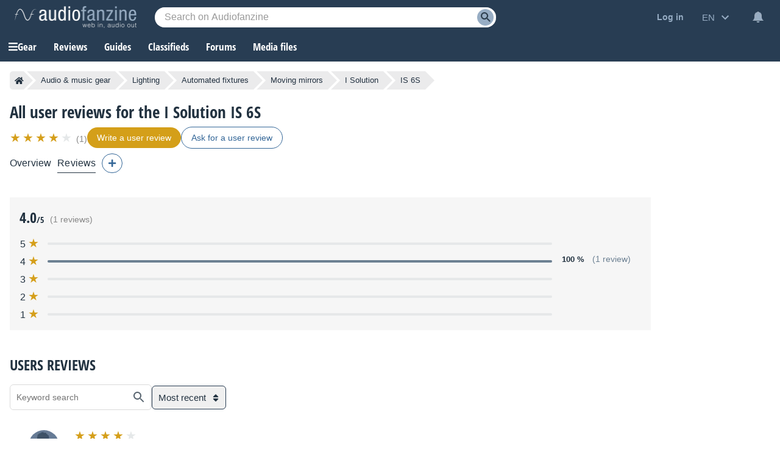

--- FILE ---
content_type: text/html; charset=utf-8
request_url: https://www.google.com/recaptcha/api2/aframe
body_size: 268
content:
<!DOCTYPE HTML><html><head><meta http-equiv="content-type" content="text/html; charset=UTF-8"></head><body><script nonce="eQRL2f7fCgMU0jNBidkwZg">/** Anti-fraud and anti-abuse applications only. See google.com/recaptcha */ try{var clients={'sodar':'https://pagead2.googlesyndication.com/pagead/sodar?'};window.addEventListener("message",function(a){try{if(a.source===window.parent){var b=JSON.parse(a.data);var c=clients[b['id']];if(c){var d=document.createElement('img');d.src=c+b['params']+'&rc='+(localStorage.getItem("rc::a")?sessionStorage.getItem("rc::b"):"");window.document.body.appendChild(d);sessionStorage.setItem("rc::e",parseInt(sessionStorage.getItem("rc::e")||0)+1);localStorage.setItem("rc::h",'1766186361320');}}}catch(b){}});window.parent.postMessage("_grecaptcha_ready", "*");}catch(b){}</script></body></html>

--- FILE ---
content_type: application/javascript; charset=utf-8
request_url: https://fundingchoicesmessages.google.com/f/AGSKWxX3Xtm3i-mT0EHTHkH9CJ1VbpBO_rVA2wim_zwTc3-SM9E0Hd_gM5JLa22uXVKDpiB3cuofDQ9VagIrE8cJDa8iGbV7t6Ql85ZrR0NbvTJN4F9FRHZLA-KQuHmCaLsZ-ij9XtykiPhe05ZiHcRkJCjcjNvhrC36wdvL2ZA0gGKTRknGE9c6wkhY9rWy/_/concert_ads-/ad_master_/adtopleft..480x60-/oncc-ad.
body_size: -1290
content:
window['57136409-51be-48f0-93ea-a35eefaaa721'] = true;